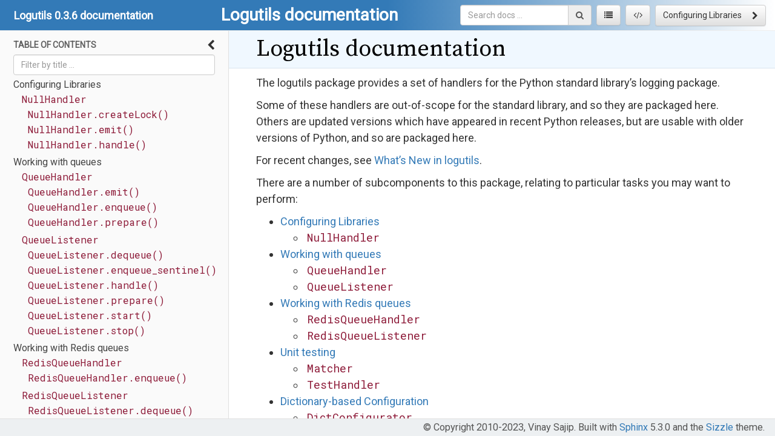

--- FILE ---
content_type: text/html
request_url: https://docs.red-dove.com/logutils/index.html
body_size: 8962
content:
<!DOCTYPE html>
<html lang="en-gb">
<head>
<meta charset="utf-8">
<meta name="viewport" content="width=device-width, initial-scale=1.0">


<title>Logutils documentation</title>

<link rel="stylesheet" href="https://cdnjs.cloudflare.com/ajax/libs/font-awesome/4.7.0/css/font-awesome.css" integrity="sha256-NuCn4IvuZXdBaFKJOAcsU2Q3ZpwbdFisd5dux4jkQ5w=" crossorigin="anonymous"/>
<link rel="stylesheet" href="https://cdn.jsdelivr.net/npm/bootstrap@3.4.1/dist/css/bootstrap.min.css" integrity="sha256-bZLfwXAP04zRMK2BjiO8iu9pf4FbLqX6zitd+tIvLhE=" crossorigin="anonymous">
<link rel="stylesheet" href="https://cdn.jsdelivr.net/npm/bootstrap@3.4.1/dist/css/bootstrap-theme.min.css" integrity="sha256-8uHMIn1ru0GS5KO+zf7Zccf8Uw12IA5DrdEcmMuWLFM=" crossorigin="anonymous">
<link rel="stylesheet" href="https://cdn.jsdelivr.net/npm/tooltipster@4.2.8/dist/css/tooltipster.bundle.min.css" integrity="sha256-Qc4lCfqZWYaHF5hgEOFrYzSIX9Rrxk0NPHRac+08QeQ=" crossorigin="anonymous">
<link rel="stylesheet" href="https://cdn.jsdelivr.net/npm/tooltipster@4.2.8/dist/css/plugins/tooltipster/sideTip/themes/tooltipster-sideTip-light.min.css" integrity="sha256-Wa1I4jhSXeWd3N6RhfPlkqr1WlT+zS3Vh2YGCg0129E=" crossorigin="anonymous">
<link href="https://fonts.googleapis.com/css?family=Open+Sans|Source+Code+Pro|Source+Sans+Pro|Source+Serif+Pro|Roboto|Roboto+Mono" rel="stylesheet">
<link href="https://fonts.red-dove.com/iosevka-ss09-regular/webfont.css" rel="stylesheet">

    <link rel="stylesheet" href="_static/pygments.css" type="text/css" />
    <link rel="stylesheet" href="_static/css/sizzle.css" type="text/css" />
<script src="https://cdnjs.cloudflare.com/ajax/libs/jquery/3.6.1/jquery.min.js" integrity="sha512-aVKKRRi/Q/YV+4mjoKBsE4x3H+BkegoM/em46NNlCqNTmUYADjBbeNefNxYV7giUp0VxICtqdrbqU7iVaeZNXA==" crossorigin="anonymous" referrerpolicy="no-referrer"></script>
<script src="https://cdn.jsdelivr.net/npm/bootstrap@3.4.1/dist/js/bootstrap.min.js" integrity="sha256-nuL8/2cJ5NDSSwnKD8VqreErSWHtnEP9E7AySL+1ev4=" crossorigin="anonymous" referrerpolicy="no-referrer"></script>
<script src="https://cdnjs.cloudflare.com/ajax/libs/underscore.js/1.13.6/underscore-min.js" integrity="sha512-2V49R8ndaagCOnwmj8QnbT1Gz/rie17UouD9Re5WxbzRVUGoftCu5IuqqtAM9+UC3fwfHCSJR1hkzNQh/2wdtg==" crossorigin="anonymous" referrerpolicy="no-referrer"></script>
<script src="https://cdn.jsdelivr.net/npm/tooltipster@4.2.8/dist/js/tooltipster.bundle.min.js" integrity="sha256-v8akIv8SCqn5f3mbVB7vEWprIizxPh6oV0yhao/dbB4=" crossorigin="anonymous" referrerpolicy="no-referrer"></script>
<script src="https://cdnjs.cloudflare.com/ajax/libs/clipboard.js/2.0.4/clipboard.min.js" integrity="sha256-FiZwavyI2V6+EXO1U+xzLG3IKldpiTFf3153ea9zikQ=" crossorigin="anonymous" referrerpolicy="no-referrer"></script>
    <script>
      var DOCUMENTATION_OPTIONS = {
        URL_ROOT:    '',
        VERSION:     '0.3.6',
        COLLAPSE_INDEX: false,
        FILE_SUFFIX: '.html',
        LINK_SUFFIX: '.html',
        HAS_SOURCE:  false,
        SOURCELINK_SUFFIX: '.txt'
      };
      $(document).data('sizzle', {on_load: []});
    </script>
    <script src="_static/_sphinx_javascript_frameworks_compat.js"></script>
    <script src="_static/doctools.js"></script>
    <script src="_static/sphinx_highlight.js"></script>
    <script src="app-data.js"></script>
<link rel="index" title="Index" href="genindex.html" />
<link rel="search" title="Search" href="search.html" />
<link rel="next" title="Configuring Libraries" href="libraries.html" />

</head>
<body class="full-height test">
<noscript>
  <div>
    <div id="noscript-message">JavaScript is not enabled. It is needed for this website to work.</div>
  </div>
</noscript>
<div id="whole-page" class="container-fluid content full-height">
  <div id="header-row" class="row">
    <div id="header-container" class="col-md-12">
      <div id="hdr-left">
        <i class="fa fa-bars menu-toggle"></i>
        
<span class="text-logo">Logutils 0.3.6 documentation</span>

      </div>
      <div id="hdr-centre" class="text-center stretch">
        <h3 title="Logutils documentation">Logutils documentation</h3>
        <h6>Logutils documentation</h6>
      </div>
      <div id="hdr-search">
        
<div class="input-group" title="Enter something to search for and then either press Enter or click the magnifying glass">
  <input type="text" class="form-control search-query" placeholder="Search docs ...">
  <div class="input-group-addon">
    <i class="fa fa-search"></i>
  </div>
</div>
      </div>

      <div id="hdr-index">
        <a href="genindex.html" class="btn btn-default" title="Go to the index"><i class="fa fa-list"></i></a>
      </div>

      <div id="hdr-source">
        <a href="_sources/index.rst.txt" class="btn btn-default" title="See the source for this page"><i class="fa fa-code"></i></a>
      </div>

      <div id="hdr-right">
        
  
  <div class="prev-next">
    
      <div class="pull-right">
        <a class="btn btn-default next" href="libraries.html" title="Next chapter (Configuring Libraries)"><span class="btn-text">Configuring Libraries</span>&nbsp;<i class="fa fa-chevron-right ml-1em" aria-hidden="true"></i></a>
      </div>
    </div>
  
      </div>
      <div id="alt-hdr-right">



        <a href="search.html"><i class="fa fa-search mr-8"></i></a>


        <a href="genindex.html"><i class="fa fa-list mr-8"></i></a>


        <a href="libraries.html"><i class="fa fa-chevron-right"></i></a>

      </div>
    </div>
  </div>

  <div id="content-row" class="row">
    <div id="page-content" class="col-md-12 flex-col">
      <div id="content-container">
        <div id="nav">
          
  <div class="navsidebar">
    <div id="sidebar-search">
      
<div class="input-group" title="Enter something to search for and then either press Enter or click the magnifying glass">
  <input type="text" class="form-control search-query" placeholder="Search docs ...">
  <div class="input-group-addon">
    <i class="fa fa-search"></i>
  </div>
</div>
    </div>
      <div class="sidebar-block">
        <div class="sidebar-tocheading">
          <div class="pull-left">
            <h2>Table Of Contents</h2>
          </div>
          <div class="pull-right" title="Hide this sidebar (hover at left edge to bring it back)"><i class="fa fa-chevron-left hidetoc"></i></div>
        </div>
        <div class="sidebar-toc">
      
          <div id="toc-filter" title="Type in here to show only matching topics">
            <input class="form-control" id="toc-filter-query" placeholder="Filter by title ...">
          </div>
      
        
  
    <ul>
<li class="toctree-l1"><a class="reference internal" href="libraries.html">Configuring Libraries</a><ul>
<li class="toctree-l2"><a class="reference internal" href="libraries.html#logutils.NullHandler"><code class="docutils literal notranslate"><span class="pre">NullHandler</span></code></a><ul>
<li class="toctree-l3"><a class="reference internal" href="libraries.html#logutils.NullHandler.createLock"><code class="docutils literal notranslate"><span class="pre">NullHandler.createLock()</span></code></a></li>
<li class="toctree-l3"><a class="reference internal" href="libraries.html#logutils.NullHandler.emit"><code class="docutils literal notranslate"><span class="pre">NullHandler.emit()</span></code></a></li>
<li class="toctree-l3"><a class="reference internal" href="libraries.html#logutils.NullHandler.handle"><code class="docutils literal notranslate"><span class="pre">NullHandler.handle()</span></code></a></li>
</ul>
</li>
</ul>
</li>
<li class="toctree-l1"><a class="reference internal" href="queue.html">Working with queues</a><ul>
<li class="toctree-l2"><a class="reference internal" href="queue.html#logutils.queue.QueueHandler"><code class="docutils literal notranslate"><span class="pre">QueueHandler</span></code></a><ul>
<li class="toctree-l3"><a class="reference internal" href="queue.html#logutils.queue.QueueHandler.emit"><code class="docutils literal notranslate"><span class="pre">QueueHandler.emit()</span></code></a></li>
<li class="toctree-l3"><a class="reference internal" href="queue.html#logutils.queue.QueueHandler.enqueue"><code class="docutils literal notranslate"><span class="pre">QueueHandler.enqueue()</span></code></a></li>
<li class="toctree-l3"><a class="reference internal" href="queue.html#logutils.queue.QueueHandler.prepare"><code class="docutils literal notranslate"><span class="pre">QueueHandler.prepare()</span></code></a></li>
</ul>
</li>
<li class="toctree-l2"><a class="reference internal" href="queue.html#logutils.queue.QueueListener"><code class="docutils literal notranslate"><span class="pre">QueueListener</span></code></a><ul>
<li class="toctree-l3"><a class="reference internal" href="queue.html#logutils.queue.QueueListener.dequeue"><code class="docutils literal notranslate"><span class="pre">QueueListener.dequeue()</span></code></a></li>
<li class="toctree-l3"><a class="reference internal" href="queue.html#logutils.queue.QueueListener.enqueue_sentinel"><code class="docutils literal notranslate"><span class="pre">QueueListener.enqueue_sentinel()</span></code></a></li>
<li class="toctree-l3"><a class="reference internal" href="queue.html#logutils.queue.QueueListener.handle"><code class="docutils literal notranslate"><span class="pre">QueueListener.handle()</span></code></a></li>
<li class="toctree-l3"><a class="reference internal" href="queue.html#logutils.queue.QueueListener.prepare"><code class="docutils literal notranslate"><span class="pre">QueueListener.prepare()</span></code></a></li>
<li class="toctree-l3"><a class="reference internal" href="queue.html#logutils.queue.QueueListener.start"><code class="docutils literal notranslate"><span class="pre">QueueListener.start()</span></code></a></li>
<li class="toctree-l3"><a class="reference internal" href="queue.html#logutils.queue.QueueListener.stop"><code class="docutils literal notranslate"><span class="pre">QueueListener.stop()</span></code></a></li>
</ul>
</li>
</ul>
</li>
<li class="toctree-l1"><a class="reference internal" href="redis.html">Working with Redis queues</a><ul>
<li class="toctree-l2"><a class="reference internal" href="redis.html#logutils.redis.RedisQueueHandler"><code class="docutils literal notranslate"><span class="pre">RedisQueueHandler</span></code></a><ul>
<li class="toctree-l3"><a class="reference internal" href="redis.html#logutils.redis.RedisQueueHandler.enqueue"><code class="docutils literal notranslate"><span class="pre">RedisQueueHandler.enqueue()</span></code></a></li>
</ul>
</li>
<li class="toctree-l2"><a class="reference internal" href="redis.html#logutils.redis.RedisQueueListener"><code class="docutils literal notranslate"><span class="pre">RedisQueueListener</span></code></a><ul>
<li class="toctree-l3"><a class="reference internal" href="redis.html#logutils.redis.RedisQueueListener.dequeue"><code class="docutils literal notranslate"><span class="pre">RedisQueueListener.dequeue()</span></code></a></li>
<li class="toctree-l3"><a class="reference internal" href="redis.html#logutils.redis.RedisQueueListener.enqueue_sentinel"><code class="docutils literal notranslate"><span class="pre">RedisQueueListener.enqueue_sentinel()</span></code></a></li>
</ul>
</li>
</ul>
</li>
<li class="toctree-l1"><a class="reference internal" href="testing.html">Unit testing</a><ul>
<li class="toctree-l2"><a class="reference internal" href="testing.html#logutils.testing.Matcher"><code class="docutils literal notranslate"><span class="pre">Matcher</span></code></a><ul>
<li class="toctree-l3"><a class="reference internal" href="testing.html#logutils.testing.Matcher.match_value"><code class="docutils literal notranslate"><span class="pre">Matcher.match_value()</span></code></a></li>
<li class="toctree-l3"><a class="reference internal" href="testing.html#logutils.testing.Matcher.matches"><code class="docutils literal notranslate"><span class="pre">Matcher.matches()</span></code></a></li>
</ul>
</li>
<li class="toctree-l2"><a class="reference internal" href="testing.html#logutils.testing.TestHandler"><code class="docutils literal notranslate"><span class="pre">TestHandler</span></code></a><ul>
<li class="toctree-l3"><a class="reference internal" href="testing.html#logutils.testing.TestHandler.count"><code class="docutils literal notranslate"><span class="pre">TestHandler.count</span></code></a></li>
<li class="toctree-l3"><a class="reference internal" href="testing.html#logutils.testing.TestHandler.emit"><code class="docutils literal notranslate"><span class="pre">TestHandler.emit()</span></code></a></li>
<li class="toctree-l3"><a class="reference internal" href="testing.html#logutils.testing.TestHandler.flush"><code class="docutils literal notranslate"><span class="pre">TestHandler.flush()</span></code></a></li>
<li class="toctree-l3"><a class="reference internal" href="testing.html#logutils.testing.TestHandler.matchall"><code class="docutils literal notranslate"><span class="pre">TestHandler.matchall()</span></code></a></li>
<li class="toctree-l3"><a class="reference internal" href="testing.html#logutils.testing.TestHandler.matches"><code class="docutils literal notranslate"><span class="pre">TestHandler.matches()</span></code></a></li>
<li class="toctree-l3"><a class="reference internal" href="testing.html#logutils.testing.TestHandler.shouldFlush"><code class="docutils literal notranslate"><span class="pre">TestHandler.shouldFlush()</span></code></a></li>
</ul>
</li>
</ul>
</li>
<li class="toctree-l1"><a class="reference internal" href="dictconfig.html#dictionary-based-configuration">Dictionary-based Configuration</a><ul>
<li class="toctree-l2"><a class="reference internal" href="dictconfig.html#logutils.dictconfig.DictConfigurator"><code class="docutils literal notranslate"><span class="pre">DictConfigurator</span></code></a><ul>
<li class="toctree-l3"><a class="reference internal" href="dictconfig.html#logutils.dictconfig.DictConfigurator.configure"><code class="docutils literal notranslate"><span class="pre">DictConfigurator.configure()</span></code></a></li>
</ul>
</li>
<li class="toctree-l2"><a class="reference internal" href="dictconfig.html#logutils.dictconfig.dictConfig"><code class="docutils literal notranslate"><span class="pre">dictConfig()</span></code></a></li>
</ul>
</li>
<li class="toctree-l1"><a class="reference internal" href="adapter.html#working-with-logger-adapters">Working with Logger adapters</a><ul>
<li class="toctree-l2"><a class="reference internal" href="adapter.html#logutils.adapter.LoggerAdapter"><code class="docutils literal notranslate"><span class="pre">LoggerAdapter</span></code></a><ul>
<li class="toctree-l3"><a class="reference internal" href="adapter.html#logutils.adapter.LoggerAdapter.critical"><code class="docutils literal notranslate"><span class="pre">LoggerAdapter.critical()</span></code></a></li>
<li class="toctree-l3"><a class="reference internal" href="adapter.html#logutils.adapter.LoggerAdapter.debug"><code class="docutils literal notranslate"><span class="pre">LoggerAdapter.debug()</span></code></a></li>
<li class="toctree-l3"><a class="reference internal" href="adapter.html#logutils.adapter.LoggerAdapter.error"><code class="docutils literal notranslate"><span class="pre">LoggerAdapter.error()</span></code></a></li>
<li class="toctree-l3"><a class="reference internal" href="adapter.html#logutils.adapter.LoggerAdapter.exception"><code class="docutils literal notranslate"><span class="pre">LoggerAdapter.exception()</span></code></a></li>
<li class="toctree-l3"><a class="reference internal" href="adapter.html#logutils.adapter.LoggerAdapter.getEffectiveLevel"><code class="docutils literal notranslate"><span class="pre">LoggerAdapter.getEffectiveLevel()</span></code></a></li>
<li class="toctree-l3"><a class="reference internal" href="adapter.html#logutils.adapter.LoggerAdapter.hasHandlers"><code class="docutils literal notranslate"><span class="pre">LoggerAdapter.hasHandlers()</span></code></a></li>
<li class="toctree-l3"><a class="reference internal" href="adapter.html#logutils.adapter.LoggerAdapter.info"><code class="docutils literal notranslate"><span class="pre">LoggerAdapter.info()</span></code></a></li>
<li class="toctree-l3"><a class="reference internal" href="adapter.html#logutils.adapter.LoggerAdapter.isEnabledFor"><code class="docutils literal notranslate"><span class="pre">LoggerAdapter.isEnabledFor()</span></code></a></li>
<li class="toctree-l3"><a class="reference internal" href="adapter.html#logutils.adapter.LoggerAdapter.log"><code class="docutils literal notranslate"><span class="pre">LoggerAdapter.log()</span></code></a></li>
<li class="toctree-l3"><a class="reference internal" href="adapter.html#logutils.adapter.LoggerAdapter.process"><code class="docutils literal notranslate"><span class="pre">LoggerAdapter.process()</span></code></a></li>
<li class="toctree-l3"><a class="reference internal" href="adapter.html#logutils.adapter.LoggerAdapter.setLevel"><code class="docutils literal notranslate"><span class="pre">LoggerAdapter.setLevel()</span></code></a></li>
<li class="toctree-l3"><a class="reference internal" href="adapter.html#logutils.adapter.LoggerAdapter.warn"><code class="docutils literal notranslate"><span class="pre">LoggerAdapter.warn()</span></code></a></li>
<li class="toctree-l3"><a class="reference internal" href="adapter.html#logutils.adapter.LoggerAdapter.warning"><code class="docutils literal notranslate"><span class="pre">LoggerAdapter.warning()</span></code></a></li>
</ul>
</li>
</ul>
</li>
<li class="toctree-l1"><a class="reference internal" href="http.html#working-with-web-sites">Working with web sites</a><ul>
<li class="toctree-l2"><a class="reference internal" href="http.html#logutils.http.HTTPHandler"><code class="docutils literal notranslate"><span class="pre">HTTPHandler</span></code></a><ul>
<li class="toctree-l3"><a class="reference internal" href="http.html#logutils.http.HTTPHandler.emit"><code class="docutils literal notranslate"><span class="pre">HTTPHandler.emit()</span></code></a></li>
<li class="toctree-l3"><a class="reference internal" href="http.html#logutils.http.HTTPHandler.mapLogRecord"><code class="docutils literal notranslate"><span class="pre">HTTPHandler.mapLogRecord()</span></code></a></li>
</ul>
</li>
</ul>
</li>
<li class="toctree-l1"><a class="reference internal" href="colorize.html#colorizing-console-streams">Colorizing Console Streams</a><ul>
<li class="toctree-l2"><a class="reference internal" href="colorize.html#logutils.colorize.ColorizingStreamHandler"><code class="docutils literal notranslate"><span class="pre">ColorizingStreamHandler</span></code></a><ul>
<li class="toctree-l3"><a class="reference internal" href="colorize.html#logutils.colorize.ColorizingStreamHandler.colorize"><code class="docutils literal notranslate"><span class="pre">ColorizingStreamHandler.colorize()</span></code></a></li>
<li class="toctree-l3"><a class="reference internal" href="colorize.html#logutils.colorize.ColorizingStreamHandler.emit"><code class="docutils literal notranslate"><span class="pre">ColorizingStreamHandler.emit()</span></code></a></li>
<li class="toctree-l3"><a class="reference internal" href="colorize.html#logutils.colorize.ColorizingStreamHandler.format"><code class="docutils literal notranslate"><span class="pre">ColorizingStreamHandler.format()</span></code></a></li>
<li class="toctree-l3"><a class="reference internal" href="colorize.html#logutils.colorize.ColorizingStreamHandler.is_tty"><code class="docutils literal notranslate"><span class="pre">ColorizingStreamHandler.is_tty</span></code></a></li>
<li class="toctree-l3"><a class="reference internal" href="colorize.html#logutils.colorize.ColorizingStreamHandler.level_map"><code class="docutils literal notranslate"><span class="pre">ColorizingStreamHandler.level_map</span></code></a></li>
<li class="toctree-l3"><a class="reference internal" href="colorize.html#logutils.colorize.ColorizingStreamHandler.output_colorized"><code class="docutils literal notranslate"><span class="pre">ColorizingStreamHandler.output_colorized()</span></code></a></li>
</ul>
</li>
</ul>
</li>
</ul>

  
        </div>
      </div>
  </div>
        </div>
        <div id="content" tabindex="0" class="stretch">
          <div id="mnav">
            
  
    <ul>
<li class="toctree-l1"><a class="reference internal" href="libraries.html">Configuring Libraries</a><ul>
<li class="toctree-l2"><a class="reference internal" href="libraries.html#logutils.NullHandler"><code class="docutils literal notranslate"><span class="pre">NullHandler</span></code></a><ul>
<li class="toctree-l3"><a class="reference internal" href="libraries.html#logutils.NullHandler.createLock"><code class="docutils literal notranslate"><span class="pre">NullHandler.createLock()</span></code></a></li>
<li class="toctree-l3"><a class="reference internal" href="libraries.html#logutils.NullHandler.emit"><code class="docutils literal notranslate"><span class="pre">NullHandler.emit()</span></code></a></li>
<li class="toctree-l3"><a class="reference internal" href="libraries.html#logutils.NullHandler.handle"><code class="docutils literal notranslate"><span class="pre">NullHandler.handle()</span></code></a></li>
</ul>
</li>
</ul>
</li>
<li class="toctree-l1"><a class="reference internal" href="queue.html">Working with queues</a><ul>
<li class="toctree-l2"><a class="reference internal" href="queue.html#logutils.queue.QueueHandler"><code class="docutils literal notranslate"><span class="pre">QueueHandler</span></code></a><ul>
<li class="toctree-l3"><a class="reference internal" href="queue.html#logutils.queue.QueueHandler.emit"><code class="docutils literal notranslate"><span class="pre">QueueHandler.emit()</span></code></a></li>
<li class="toctree-l3"><a class="reference internal" href="queue.html#logutils.queue.QueueHandler.enqueue"><code class="docutils literal notranslate"><span class="pre">QueueHandler.enqueue()</span></code></a></li>
<li class="toctree-l3"><a class="reference internal" href="queue.html#logutils.queue.QueueHandler.prepare"><code class="docutils literal notranslate"><span class="pre">QueueHandler.prepare()</span></code></a></li>
</ul>
</li>
<li class="toctree-l2"><a class="reference internal" href="queue.html#logutils.queue.QueueListener"><code class="docutils literal notranslate"><span class="pre">QueueListener</span></code></a><ul>
<li class="toctree-l3"><a class="reference internal" href="queue.html#logutils.queue.QueueListener.dequeue"><code class="docutils literal notranslate"><span class="pre">QueueListener.dequeue()</span></code></a></li>
<li class="toctree-l3"><a class="reference internal" href="queue.html#logutils.queue.QueueListener.enqueue_sentinel"><code class="docutils literal notranslate"><span class="pre">QueueListener.enqueue_sentinel()</span></code></a></li>
<li class="toctree-l3"><a class="reference internal" href="queue.html#logutils.queue.QueueListener.handle"><code class="docutils literal notranslate"><span class="pre">QueueListener.handle()</span></code></a></li>
<li class="toctree-l3"><a class="reference internal" href="queue.html#logutils.queue.QueueListener.prepare"><code class="docutils literal notranslate"><span class="pre">QueueListener.prepare()</span></code></a></li>
<li class="toctree-l3"><a class="reference internal" href="queue.html#logutils.queue.QueueListener.start"><code class="docutils literal notranslate"><span class="pre">QueueListener.start()</span></code></a></li>
<li class="toctree-l3"><a class="reference internal" href="queue.html#logutils.queue.QueueListener.stop"><code class="docutils literal notranslate"><span class="pre">QueueListener.stop()</span></code></a></li>
</ul>
</li>
</ul>
</li>
<li class="toctree-l1"><a class="reference internal" href="redis.html">Working with Redis queues</a><ul>
<li class="toctree-l2"><a class="reference internal" href="redis.html#logutils.redis.RedisQueueHandler"><code class="docutils literal notranslate"><span class="pre">RedisQueueHandler</span></code></a><ul>
<li class="toctree-l3"><a class="reference internal" href="redis.html#logutils.redis.RedisQueueHandler.enqueue"><code class="docutils literal notranslate"><span class="pre">RedisQueueHandler.enqueue()</span></code></a></li>
</ul>
</li>
<li class="toctree-l2"><a class="reference internal" href="redis.html#logutils.redis.RedisQueueListener"><code class="docutils literal notranslate"><span class="pre">RedisQueueListener</span></code></a><ul>
<li class="toctree-l3"><a class="reference internal" href="redis.html#logutils.redis.RedisQueueListener.dequeue"><code class="docutils literal notranslate"><span class="pre">RedisQueueListener.dequeue()</span></code></a></li>
<li class="toctree-l3"><a class="reference internal" href="redis.html#logutils.redis.RedisQueueListener.enqueue_sentinel"><code class="docutils literal notranslate"><span class="pre">RedisQueueListener.enqueue_sentinel()</span></code></a></li>
</ul>
</li>
</ul>
</li>
<li class="toctree-l1"><a class="reference internal" href="testing.html">Unit testing</a><ul>
<li class="toctree-l2"><a class="reference internal" href="testing.html#logutils.testing.Matcher"><code class="docutils literal notranslate"><span class="pre">Matcher</span></code></a><ul>
<li class="toctree-l3"><a class="reference internal" href="testing.html#logutils.testing.Matcher.match_value"><code class="docutils literal notranslate"><span class="pre">Matcher.match_value()</span></code></a></li>
<li class="toctree-l3"><a class="reference internal" href="testing.html#logutils.testing.Matcher.matches"><code class="docutils literal notranslate"><span class="pre">Matcher.matches()</span></code></a></li>
</ul>
</li>
<li class="toctree-l2"><a class="reference internal" href="testing.html#logutils.testing.TestHandler"><code class="docutils literal notranslate"><span class="pre">TestHandler</span></code></a><ul>
<li class="toctree-l3"><a class="reference internal" href="testing.html#logutils.testing.TestHandler.count"><code class="docutils literal notranslate"><span class="pre">TestHandler.count</span></code></a></li>
<li class="toctree-l3"><a class="reference internal" href="testing.html#logutils.testing.TestHandler.emit"><code class="docutils literal notranslate"><span class="pre">TestHandler.emit()</span></code></a></li>
<li class="toctree-l3"><a class="reference internal" href="testing.html#logutils.testing.TestHandler.flush"><code class="docutils literal notranslate"><span class="pre">TestHandler.flush()</span></code></a></li>
<li class="toctree-l3"><a class="reference internal" href="testing.html#logutils.testing.TestHandler.matchall"><code class="docutils literal notranslate"><span class="pre">TestHandler.matchall()</span></code></a></li>
<li class="toctree-l3"><a class="reference internal" href="testing.html#logutils.testing.TestHandler.matches"><code class="docutils literal notranslate"><span class="pre">TestHandler.matches()</span></code></a></li>
<li class="toctree-l3"><a class="reference internal" href="testing.html#logutils.testing.TestHandler.shouldFlush"><code class="docutils literal notranslate"><span class="pre">TestHandler.shouldFlush()</span></code></a></li>
</ul>
</li>
</ul>
</li>
<li class="toctree-l1"><a class="reference internal" href="dictconfig.html#dictionary-based-configuration">Dictionary-based Configuration</a><ul>
<li class="toctree-l2"><a class="reference internal" href="dictconfig.html#logutils.dictconfig.DictConfigurator"><code class="docutils literal notranslate"><span class="pre">DictConfigurator</span></code></a><ul>
<li class="toctree-l3"><a class="reference internal" href="dictconfig.html#logutils.dictconfig.DictConfigurator.configure"><code class="docutils literal notranslate"><span class="pre">DictConfigurator.configure()</span></code></a></li>
</ul>
</li>
<li class="toctree-l2"><a class="reference internal" href="dictconfig.html#logutils.dictconfig.dictConfig"><code class="docutils literal notranslate"><span class="pre">dictConfig()</span></code></a></li>
</ul>
</li>
<li class="toctree-l1"><a class="reference internal" href="adapter.html#working-with-logger-adapters">Working with Logger adapters</a><ul>
<li class="toctree-l2"><a class="reference internal" href="adapter.html#logutils.adapter.LoggerAdapter"><code class="docutils literal notranslate"><span class="pre">LoggerAdapter</span></code></a><ul>
<li class="toctree-l3"><a class="reference internal" href="adapter.html#logutils.adapter.LoggerAdapter.critical"><code class="docutils literal notranslate"><span class="pre">LoggerAdapter.critical()</span></code></a></li>
<li class="toctree-l3"><a class="reference internal" href="adapter.html#logutils.adapter.LoggerAdapter.debug"><code class="docutils literal notranslate"><span class="pre">LoggerAdapter.debug()</span></code></a></li>
<li class="toctree-l3"><a class="reference internal" href="adapter.html#logutils.adapter.LoggerAdapter.error"><code class="docutils literal notranslate"><span class="pre">LoggerAdapter.error()</span></code></a></li>
<li class="toctree-l3"><a class="reference internal" href="adapter.html#logutils.adapter.LoggerAdapter.exception"><code class="docutils literal notranslate"><span class="pre">LoggerAdapter.exception()</span></code></a></li>
<li class="toctree-l3"><a class="reference internal" href="adapter.html#logutils.adapter.LoggerAdapter.getEffectiveLevel"><code class="docutils literal notranslate"><span class="pre">LoggerAdapter.getEffectiveLevel()</span></code></a></li>
<li class="toctree-l3"><a class="reference internal" href="adapter.html#logutils.adapter.LoggerAdapter.hasHandlers"><code class="docutils literal notranslate"><span class="pre">LoggerAdapter.hasHandlers()</span></code></a></li>
<li class="toctree-l3"><a class="reference internal" href="adapter.html#logutils.adapter.LoggerAdapter.info"><code class="docutils literal notranslate"><span class="pre">LoggerAdapter.info()</span></code></a></li>
<li class="toctree-l3"><a class="reference internal" href="adapter.html#logutils.adapter.LoggerAdapter.isEnabledFor"><code class="docutils literal notranslate"><span class="pre">LoggerAdapter.isEnabledFor()</span></code></a></li>
<li class="toctree-l3"><a class="reference internal" href="adapter.html#logutils.adapter.LoggerAdapter.log"><code class="docutils literal notranslate"><span class="pre">LoggerAdapter.log()</span></code></a></li>
<li class="toctree-l3"><a class="reference internal" href="adapter.html#logutils.adapter.LoggerAdapter.process"><code class="docutils literal notranslate"><span class="pre">LoggerAdapter.process()</span></code></a></li>
<li class="toctree-l3"><a class="reference internal" href="adapter.html#logutils.adapter.LoggerAdapter.setLevel"><code class="docutils literal notranslate"><span class="pre">LoggerAdapter.setLevel()</span></code></a></li>
<li class="toctree-l3"><a class="reference internal" href="adapter.html#logutils.adapter.LoggerAdapter.warn"><code class="docutils literal notranslate"><span class="pre">LoggerAdapter.warn()</span></code></a></li>
<li class="toctree-l3"><a class="reference internal" href="adapter.html#logutils.adapter.LoggerAdapter.warning"><code class="docutils literal notranslate"><span class="pre">LoggerAdapter.warning()</span></code></a></li>
</ul>
</li>
</ul>
</li>
<li class="toctree-l1"><a class="reference internal" href="http.html#working-with-web-sites">Working with web sites</a><ul>
<li class="toctree-l2"><a class="reference internal" href="http.html#logutils.http.HTTPHandler"><code class="docutils literal notranslate"><span class="pre">HTTPHandler</span></code></a><ul>
<li class="toctree-l3"><a class="reference internal" href="http.html#logutils.http.HTTPHandler.emit"><code class="docutils literal notranslate"><span class="pre">HTTPHandler.emit()</span></code></a></li>
<li class="toctree-l3"><a class="reference internal" href="http.html#logutils.http.HTTPHandler.mapLogRecord"><code class="docutils literal notranslate"><span class="pre">HTTPHandler.mapLogRecord()</span></code></a></li>
</ul>
</li>
</ul>
</li>
<li class="toctree-l1"><a class="reference internal" href="colorize.html#colorizing-console-streams">Colorizing Console Streams</a><ul>
<li class="toctree-l2"><a class="reference internal" href="colorize.html#logutils.colorize.ColorizingStreamHandler"><code class="docutils literal notranslate"><span class="pre">ColorizingStreamHandler</span></code></a><ul>
<li class="toctree-l3"><a class="reference internal" href="colorize.html#logutils.colorize.ColorizingStreamHandler.colorize"><code class="docutils literal notranslate"><span class="pre">ColorizingStreamHandler.colorize()</span></code></a></li>
<li class="toctree-l3"><a class="reference internal" href="colorize.html#logutils.colorize.ColorizingStreamHandler.emit"><code class="docutils literal notranslate"><span class="pre">ColorizingStreamHandler.emit()</span></code></a></li>
<li class="toctree-l3"><a class="reference internal" href="colorize.html#logutils.colorize.ColorizingStreamHandler.format"><code class="docutils literal notranslate"><span class="pre">ColorizingStreamHandler.format()</span></code></a></li>
<li class="toctree-l3"><a class="reference internal" href="colorize.html#logutils.colorize.ColorizingStreamHandler.is_tty"><code class="docutils literal notranslate"><span class="pre">ColorizingStreamHandler.is_tty</span></code></a></li>
<li class="toctree-l3"><a class="reference internal" href="colorize.html#logutils.colorize.ColorizingStreamHandler.level_map"><code class="docutils literal notranslate"><span class="pre">ColorizingStreamHandler.level_map</span></code></a></li>
<li class="toctree-l3"><a class="reference internal" href="colorize.html#logutils.colorize.ColorizingStreamHandler.output_colorized"><code class="docutils literal notranslate"><span class="pre">ColorizingStreamHandler.output_colorized()</span></code></a></li>
</ul>
</li>
</ul>
</li>
</ul>

  
          </div>
          <div class="body">
            
  <div class="section" id="module-logutils">
<span id="logutils-documentation"></span><h1>Logutils documentation<a class="headerlink" href="#module-logutils" title="Permalink to this heading">¶</a></h1>
<p>The logutils package provides a set of handlers for the Python standard
library’s logging package.</p>
<p>Some of these handlers are out-of-scope for the standard library, and
so they are packaged here. Others are updated versions which have
appeared in recent Python releases, but are usable with older versions
of Python, and so are packaged here.</p>
<p>For recent changes, see <a class="reference internal" href="whatsnew.html#whats-new"><span class="std std-ref">What’s New in logutils</span></a>.</p>
<p>There are a number of subcomponents to this package, relating to particular
tasks you may want to perform:</p>
<div class="toctree-wrapper compound">
<ul>
<li class="toctree-l1"><a class="reference internal" href="libraries.html">Configuring Libraries</a><ul>
<li class="toctree-l2"><a class="reference internal" href="libraries.html#logutils.NullHandler"><code class="docutils literal notranslate"><span class="pre">NullHandler</span></code></a></li>
</ul>
</li>
<li class="toctree-l1"><a class="reference internal" href="queue.html">Working with queues</a><ul>
<li class="toctree-l2"><a class="reference internal" href="queue.html#logutils.queue.QueueHandler"><code class="docutils literal notranslate"><span class="pre">QueueHandler</span></code></a></li>
<li class="toctree-l2"><a class="reference internal" href="queue.html#logutils.queue.QueueListener"><code class="docutils literal notranslate"><span class="pre">QueueListener</span></code></a></li>
</ul>
</li>
<li class="toctree-l1"><a class="reference internal" href="redis.html">Working with Redis queues</a><ul>
<li class="toctree-l2"><a class="reference internal" href="redis.html#logutils.redis.RedisQueueHandler"><code class="docutils literal notranslate"><span class="pre">RedisQueueHandler</span></code></a></li>
<li class="toctree-l2"><a class="reference internal" href="redis.html#logutils.redis.RedisQueueListener"><code class="docutils literal notranslate"><span class="pre">RedisQueueListener</span></code></a></li>
</ul>
</li>
<li class="toctree-l1"><a class="reference internal" href="testing.html">Unit testing</a><ul>
<li class="toctree-l2"><a class="reference internal" href="testing.html#logutils.testing.Matcher"><code class="docutils literal notranslate"><span class="pre">Matcher</span></code></a></li>
<li class="toctree-l2"><a class="reference internal" href="testing.html#logutils.testing.TestHandler"><code class="docutils literal notranslate"><span class="pre">TestHandler</span></code></a></li>
</ul>
</li>
<li class="toctree-l1"><a class="reference internal" href="dictconfig.html">Dictionary-based Configuration</a><ul>
<li class="toctree-l2"><a class="reference internal" href="dictconfig.html#logutils.dictconfig.DictConfigurator"><code class="docutils literal notranslate"><span class="pre">DictConfigurator</span></code></a></li>
<li class="toctree-l2"><a class="reference internal" href="dictconfig.html#logutils.dictconfig.dictConfig"><code class="docutils literal notranslate"><span class="pre">dictConfig()</span></code></a></li>
</ul>
</li>
<li class="toctree-l1"><a class="reference internal" href="adapter.html">Working with Logger adapters</a><ul>
<li class="toctree-l2"><a class="reference internal" href="adapter.html#logutils.adapter.LoggerAdapter"><code class="docutils literal notranslate"><span class="pre">LoggerAdapter</span></code></a></li>
</ul>
</li>
<li class="toctree-l1"><a class="reference internal" href="http.html">Working with web sites</a><ul>
<li class="toctree-l2"><a class="reference internal" href="http.html#logutils.http.HTTPHandler"><code class="docutils literal notranslate"><span class="pre">HTTPHandler</span></code></a></li>
</ul>
</li>
<li class="toctree-l1"><a class="reference internal" href="colorize.html">Colorizing Console Streams</a><ul>
<li class="toctree-l2"><a class="reference internal" href="colorize.html#logutils.colorize.ColorizingStreamHandler"><code class="docutils literal notranslate"><span class="pre">ColorizingStreamHandler</span></code></a></li>
</ul>
</li>
</ul>
</div>
</div>
<div class="section" id="indices-and-tables">
<h1>Indices and tables<a class="headerlink" href="#indices-and-tables" title="Permalink to this heading">¶</a></h1>
<ul class="simple">
<li><a class="reference internal" href="genindex.html"><span class="std std-ref">Index</span></a></li>
<li><a class="reference internal" href="py-modindex.html"><span class="std std-ref">Module Index</span></a></li>
<li><a class="reference internal" href="search.html"><span class="std std-ref">Search Page</span></a></li>
</ul>
</div>


          </div>
        </div>
      </div>
    </div>
  </div>
  <div id="footer-row" class="row">

    <div class="col-md-12">
        <span title="Built on 2023-12-13" class="pull-right">&copy; Copyright 2010-2023, Vinay Sajip.
        Built with <a href="https://www.sphinx-doc.org/">Sphinx</a> 5.3.0 and the
        <a href="https://pypi.org/project/sphinx-sizzle-theme/"

           title="0.1.4.dev0/174f6008 [2023-09-02T17:58:09]"

        >Sizzle</a> theme.</span>
    </div>

  </div>
</div>

<div id="tooltips" class="hidden">
</div>

<script>
$(document).ready(function() {
  'use strict';
  var $search = $('.search-query');

  var $filter = $('#toc-filter-query');
  var $toclist = $('.sidebar-toc > ul').find('li');

  if ($toclist.length === 0) {
    $toclist = $('.localtoc > ul').find('li');
  }


  var $nav = $('#nav');

  //$('#whole-page').removeClass('hidden');
  var nav_width = $nav.width();


  var search_url = 'search.html';

  function perform_search(e) {
    var $elem;

    if (e.type === 'keypress') {
      $elem = $(e.target);
    }
    else if (e.type === 'click') {
      $elem = $(e.target).parents('.input-group').find('input');
    }
    var q = $elem.val().trim();

    if (q) {
      var url = search_url + '?q=' + q + '&check_keywords=yes&area=default';

      location.href = url;
    }
  }


  function apply_filter() {
    var s = $filter.val().trim().toLowerCase();

    $toclist.find('a').removeClass('hidden');
    $toclist.each(function() {
      var $this = $(this);
      var $link = $this.find('> a');
      var t = $link.text().toLowerCase();
      var show = t.indexOf(s) >= 0;

      if (!show) {
        $link.addClass('hidden');
      }
    });
  }

  $filter.on('keyup', function(e) {
    apply_filter();
  });



  $search.on('keypress', function(e) {
    if (e.which == 13) {
      perform_search(e);
    }
  });
  $search.parents('.input-group').find('.input-group-addon').on('click', perform_search);
  $(document).on('click', '.summary .fa-caret-right', function(e) {
    var $elem = $(e.target).parents('li');
    var $next = $elem.next();
    $elem.addClass('hidden');
    $next.removeClass('hidden');
  });
  $(document).on('click', '.detail .fa-caret-down', function(e) {
    var $elem = $(e.target).parents('li');
    var $prev = $elem.prev();
    $elem.addClass('hidden');
    $prev.removeClass('hidden');
  });

  $('#content').on('click', function() {
    $('#mnav').hide();
  });

  var counter = 0;
  var timer = null;

  function show_nav() {
    $('#content').off('mousemove', track_mouse);
    if (timer !== null) {
      clearTimeout(timer);
      timer = null;
    }
    $nav.show();
  }

  function track_mouse(e) {
    var x = e.clientX;

    if (x < 15) {
      ++counter;
      if (timer === null) {
        timer = setTimeout(show_nav, 2000);
      }
    }
    else {
      counter = 0;
    }
    if (counter >= 20) {
      show_nav();
    }
  };

  function hide_nav() {
    $nav.hide();
    counter = 0;
    $('#content').on('mousemove', track_mouse);
  }

  $('.hidetoc').on('click', hide_nav);

  $(document).on('keyup', function(e) {
    if (e.ctrlKey) {
      if (e.which == 37) {      // Ctrl+left arrow
        hide_nav();
      }
      else if (e.which == 39) { // Ctrl+right arrow
        show_nav();
      }
    }
  });

  $('.menu-toggle').on('click', function(e) {
    $('#mnav').toggle();
  });

  function scroll_nav(frag) {
    var sel = '#nav ' + (frag ? 'a[href="' + frag + '"]' : '.toctree-l1 a.current');

    var $link = $(sel);

    if ($link.length > 0) {
      $link[0].scrollIntoView({block: 'center'});
    }
  }

  // If the navigator is long, then the item we clicked on to get here might
  // not be in view. Try to scroll it into the view - a slight delay is needed
  // to get it to sync properly with other stuff going on (as the page has just
  // loaded). Hence the setTimeout with a timeout of 0.

  function do_scroll() {
    scroll_nav(window.location.hash);
  }

  setTimeout(do_scroll, 0);

  function adjust_size() {
    // we need to set the height explicitly so that scrolling regions in the
    // content area work properly.
    var h = $('#page-content').height();

    $('#nav, #content').height(h);
    if ($('#nav').is(':visible')) {
      $('#mnav').hide();
    }
  }

  adjust_size();

  $(window).on('resize', adjust_size);

  function focus_content() {
    $('#content').focus();  // so that keyboard can be used to scroll, etc.
  }

  setTimeout(focus_content, 150);

  var sizzle = $(document).data('sizzle');

  function make_tooltip(id, h, b) {
    var $e = $('<div>').attr('id', id);
    var $b = $('<div>').addClass('tc-body').html(b);

    if (h) {
      var $h = $('<div>').addClass('tc-heading').html(h);
      $e.append($h);
    }
    $e.append($b);
    return $e;
  }

  var default_tt_options = {
    theme: ['tooltipster-light', 'tooltipster-light-customized'],
    interactive: true,
    maxWidth: 600,
    contentCloning: true
  };

  function activate_tooltips() {
    var $tt = $('.tt');

    //console.log('tt links:', $tt.length);
    $tt.tooltipster(default_tt_options);
  }



  function add_glossary_tooltips() {
    var links = $('a');  // can qualify with .reference.internal
    var glinks = {};
    var pat = /(.*)\.html#(term-.*)$/;
    var found = false;  // links in this document

    $.each(links, function(i, link) {
        var $link = $(link);
        var href = $link.attr('href');
        var m = href.match(pat);

        if (m) {
          var s = m[1].replace(/^(\.\.\/)+/, '');

          if (s === sizzle.app_data.glossary.document) {
            var k = m[2];

            if (k in glinks) {
              glinks[k].push($link);
            }
            else {
              glinks[k] = [$link];
            }
            found = true;
          }
        }
    });
    if (found) {
      var $t = $('#tooltips');
      var data = sizzle.app_data.glossary.terms;

      $.each(glinks, function(k, v) {
        var d = data[k];

        if (d) {  // as a sanity check
          var s = 'tc-'+ k;
          var $e = make_tooltip(s, d.term, d.defn);
          $t.append($e);

          $.each(v, function(i, link) {
            link.addClass('tt').attr('data-tooltip-content', '#' + s);
          });
        }
      });
    }
  }

  if (sizzle.app_data && sizzle.app_data.glossary &&
      sizzle.app_data.glossary.document) {
    add_glossary_tooltips();
  }




  function add_custom_tooltips() {
    if (!sizzle.app_data) {
      return;
    }

    var info_tips = sizzle.app_data.custom_data['info-tips'] || {};
    var hover_tips = sizzle.app_data.custom_data['hovers'] || {};

    if ($.isEmptyObject(info_tips) && $.isEmptyObject(hover_tips)) {
      return;
    }

    var tt_options = $.extend({contentAsHTML: true}, default_tt_options);

    if (!$.isEmptyObject(info_tips)) {
      $('.tc-info').each(function() {
        var $elem = $(this).prev();
        var classes = $elem.attr('class');
        var m = /\btci-([\S]+)/.exec(classes);

        if (m !== null) {
          var key = m[1];

          if (key in info_tips) {
            var v = info_tips[key];
            var tt = $elem.tooltipster(tt_options).tooltipster('content', v);
          }
        }
      });
    }
    if (!$.isEmptyObject(hover_tips)) {
      var current_origin, current_instance;

      var h_options = {
        functionBefore: function(instance, helper) {
          current_instance = instance;
          current_origin = helper.origin;
          //console.log('before', current_instance, current_origin);
        },
        functionAfter: function(instance, helper) {
          current_instance = null;
          current_origin = null;
          //console.log('after', current_instance, current_origin);
        }
      };

      var ht_options = $.extend(h_options, tt_options);
      $('.hover').each(function() {
        var $e = $(this);
        var ref = $e.data('hoverref');

        if (ref) {
          var tip = hover_tips[ref];

          if (tip) {
            $e.tooltipster(ht_options).tooltipster('content', tip);
            //if (/encrypt_and_sign/.test(ref)) { console.log(tip); }
          }
        }
      });
/*
      $(document).on('click', '.hovertip a.hoverlink', function(e) {
        if (!sizzle.app_data) {
          return;
        }
        var $this = $(this);
        var $content = $this.parent('.tooltipster-content');
        var ref = $this.data('href');
        var hover_tips = sizzle.app_data.custom_data['hovers'] || {};
        var tip = hover_tips[ref];

        if (tip && current_instance) {
          current_instance.content(tip);
        }

      });
 */
    }
  }

  add_custom_tooltips();

  setTimeout(activate_tooltips, 1000);


  // Clipboard copy for code blocks with captions

  $('.code-block-caption').each(function() {
    var $cap = $(this);
    var $btn = $('<span class="clip-copy"><span class="copied hidden">Copied!</span><i class="fa fa-clipboard" title="Copy contents"></i></span>');
    var $code = $cap.parent().find('.highlight');

    $cap.append($btn);
    $btn.find('.fa-clipboard').data('clip-text', $code.text());
  });

  var clipboard = new ClipboardJS('.code-block-caption .fa-clipboard', {
    'text': function(trigger) {
      return $(trigger).data('clip-text');
    }
  });

  clipboard.on('success', function(e) {
    var $copied = $(e.trigger).prev();

    $copied.removeClass('hidden');

    setTimeout(function() {$copied.addClass('hidden'); }, 1000);
  });

  if (sizzle.on_load) {
    sizzle.on_load.forEach(function(f) {
      f();
    });
  }
});
</script>
</body>
</html>

--- FILE ---
content_type: text/css
request_url: https://fonts.red-dove.com/iosevka-ss09-regular/webfont.css
body_size: 347
content:

@font-face {
	font-family: 'Iosevka SS09 Web';
	font-weight: 100;
	font-style: normal;
	src: url('woff2/iosevka-ss09-thin.woff2') format('woff2'), url('woff/iosevka-ss09-thin.woff') format('woff'), url('ttf/iosevka-ss09-thin.ttf') format('truetype');
}

@font-face {
	font-family: 'Iosevka SS09 Web';
	font-weight: 100;
	font-style: italic;
	src: url('woff2/iosevka-ss09-thinitalic.woff2') format('woff2'), url('woff/iosevka-ss09-thinitalic.woff') format('woff'), url('ttf/iosevka-ss09-thinitalic.ttf') format('truetype');
}

@font-face {
	font-family: 'Iosevka SS09 Web';
	font-weight: 100;
	font-style: oblique;
	src: url('woff2/iosevka-ss09-thinoblique.woff2') format('woff2'), url('woff/iosevka-ss09-thinoblique.woff') format('woff'), url('ttf/iosevka-ss09-thinoblique.ttf') format('truetype');
}

@font-face {
	font-family: 'Iosevka SS09 Web';
	font-weight: 200;
	font-style: normal;
	src: url('woff2/iosevka-ss09-extralight.woff2') format('woff2'), url('woff/iosevka-ss09-extralight.woff') format('woff'), url('ttf/iosevka-ss09-extralight.ttf') format('truetype');
}

@font-face {
	font-family: 'Iosevka SS09 Web';
	font-weight: 200;
	font-style: italic;
	src: url('woff2/iosevka-ss09-extralightitalic.woff2') format('woff2'), url('woff/iosevka-ss09-extralightitalic.woff') format('woff'), url('ttf/iosevka-ss09-extralightitalic.ttf') format('truetype');
}

@font-face {
	font-family: 'Iosevka SS09 Web';
	font-weight: 200;
	font-style: oblique;
	src: url('woff2/iosevka-ss09-extralightoblique.woff2') format('woff2'), url('woff/iosevka-ss09-extralightoblique.woff') format('woff'), url('ttf/iosevka-ss09-extralightoblique.ttf') format('truetype');
}

@font-face {
	font-family: 'Iosevka SS09 Web';
	font-weight: 300;
	font-style: normal;
	src: url('woff2/iosevka-ss09-light.woff2') format('woff2'), url('woff/iosevka-ss09-light.woff') format('woff'), url('ttf/iosevka-ss09-light.ttf') format('truetype');
}

@font-face {
	font-family: 'Iosevka SS09 Web';
	font-weight: 300;
	font-style: italic;
	src: url('woff2/iosevka-ss09-lightitalic.woff2') format('woff2'), url('woff/iosevka-ss09-lightitalic.woff') format('woff'), url('ttf/iosevka-ss09-lightitalic.ttf') format('truetype');
}

@font-face {
	font-family: 'Iosevka SS09 Web';
	font-weight: 300;
	font-style: oblique;
	src: url('woff2/iosevka-ss09-lightoblique.woff2') format('woff2'), url('woff/iosevka-ss09-lightoblique.woff') format('woff'), url('ttf/iosevka-ss09-lightoblique.ttf') format('truetype');
}

@font-face {
	font-family: 'Iosevka SS09 Web';
	font-weight: 400;
	font-style: normal;
	src: url('woff2/iosevka-ss09-regular.woff2') format('woff2'), url('woff/iosevka-ss09-regular.woff') format('woff'), url('ttf/iosevka-ss09-regular.ttf') format('truetype');
}

@font-face {
	font-family: 'Iosevka SS09 Web';
	font-weight: 400;
	font-style: italic;
	src: url('woff2/iosevka-ss09-italic.woff2') format('woff2'), url('woff/iosevka-ss09-italic.woff') format('woff'), url('ttf/iosevka-ss09-italic.ttf') format('truetype');
}

@font-face {
	font-family: 'Iosevka SS09 Web';
	font-weight: 400;
	font-style: oblique;
	src: url('woff2/iosevka-ss09-oblique.woff2') format('woff2'), url('woff/iosevka-ss09-oblique.woff') format('woff'), url('ttf/iosevka-ss09-oblique.ttf') format('truetype');
}

@font-face {
	font-family: 'Iosevka SS09 Web';
	font-weight: 500;
	font-style: normal;
	src: url('woff2/iosevka-ss09-medium.woff2') format('woff2'), url('woff/iosevka-ss09-medium.woff') format('woff'), url('ttf/iosevka-ss09-medium.ttf') format('truetype');
}

@font-face {
	font-family: 'Iosevka SS09 Web';
	font-weight: 500;
	font-style: italic;
	src: url('woff2/iosevka-ss09-mediumitalic.woff2') format('woff2'), url('woff/iosevka-ss09-mediumitalic.woff') format('woff'), url('ttf/iosevka-ss09-mediumitalic.ttf') format('truetype');
}

@font-face {
	font-family: 'Iosevka SS09 Web';
	font-weight: 500;
	font-style: oblique;
	src: url('woff2/iosevka-ss09-mediumoblique.woff2') format('woff2'), url('woff/iosevka-ss09-mediumoblique.woff') format('woff'), url('ttf/iosevka-ss09-mediumoblique.ttf') format('truetype');
}

@font-face {
	font-family: 'Iosevka SS09 Web';
	font-weight: 600;
	font-style: normal;
	src: url('woff2/iosevka-ss09-semibold.woff2') format('woff2'), url('woff/iosevka-ss09-semibold.woff') format('woff'), url('ttf/iosevka-ss09-semibold.ttf') format('truetype');
}

@font-face {
	font-family: 'Iosevka SS09 Web';
	font-weight: 600;
	font-style: italic;
	src: url('woff2/iosevka-ss09-semibolditalic.woff2') format('woff2'), url('woff/iosevka-ss09-semibolditalic.woff') format('woff'), url('ttf/iosevka-ss09-semibolditalic.ttf') format('truetype');
}

@font-face {
	font-family: 'Iosevka SS09 Web';
	font-weight: 600;
	font-style: oblique;
	src: url('woff2/iosevka-ss09-semiboldoblique.woff2') format('woff2'), url('woff/iosevka-ss09-semiboldoblique.woff') format('woff'), url('ttf/iosevka-ss09-semiboldoblique.ttf') format('truetype');
}

@font-face {
	font-family: 'Iosevka SS09 Web';
	font-weight: 700;
	font-style: normal;
	src: url('woff2/iosevka-ss09-bold.woff2') format('woff2'), url('woff/iosevka-ss09-bold.woff') format('woff'), url('ttf/iosevka-ss09-bold.ttf') format('truetype');
}

@font-face {
	font-family: 'Iosevka SS09 Web';
	font-weight: 700;
	font-style: italic;
	src: url('woff2/iosevka-ss09-bolditalic.woff2') format('woff2'), url('woff/iosevka-ss09-bolditalic.woff') format('woff'), url('ttf/iosevka-ss09-bolditalic.ttf') format('truetype');
}

@font-face {
	font-family: 'Iosevka SS09 Web';
	font-weight: 700;
	font-style: oblique;
	src: url('woff2/iosevka-ss09-boldoblique.woff2') format('woff2'), url('woff/iosevka-ss09-boldoblique.woff') format('woff'), url('ttf/iosevka-ss09-boldoblique.ttf') format('truetype');
}

@font-face {
	font-family: 'Iosevka SS09 Web';
	font-weight: 800;
	font-style: normal;
	src: url('woff2/iosevka-ss09-extrabold.woff2') format('woff2'), url('woff/iosevka-ss09-extrabold.woff') format('woff'), url('ttf/iosevka-ss09-extrabold.ttf') format('truetype');
}

@font-face {
	font-family: 'Iosevka SS09 Web';
	font-weight: 800;
	font-style: italic;
	src: url('woff2/iosevka-ss09-extrabolditalic.woff2') format('woff2'), url('woff/iosevka-ss09-extrabolditalic.woff') format('woff'), url('ttf/iosevka-ss09-extrabolditalic.ttf') format('truetype');
}

@font-face {
	font-family: 'Iosevka SS09 Web';
	font-weight: 800;
	font-style: oblique;
	src: url('woff2/iosevka-ss09-extraboldoblique.woff2') format('woff2'), url('woff/iosevka-ss09-extraboldoblique.woff') format('woff'), url('ttf/iosevka-ss09-extraboldoblique.ttf') format('truetype');
}

@font-face {
	font-family: 'Iosevka SS09 Web';
	font-weight: 900;
	font-style: normal;
	src: url('woff2/iosevka-ss09-heavy.woff2') format('woff2'), url('woff/iosevka-ss09-heavy.woff') format('woff'), url('ttf/iosevka-ss09-heavy.ttf') format('truetype');
}

@font-face {
	font-family: 'Iosevka SS09 Web';
	font-weight: 900;
	font-style: italic;
	src: url('woff2/iosevka-ss09-heavyitalic.woff2') format('woff2'), url('woff/iosevka-ss09-heavyitalic.woff') format('woff'), url('ttf/iosevka-ss09-heavyitalic.ttf') format('truetype');
}

@font-face {
	font-family: 'Iosevka SS09 Web';
	font-weight: 900;
	font-style: oblique;
	src: url('woff2/iosevka-ss09-heavyoblique.woff2') format('woff2'), url('woff/iosevka-ss09-heavyoblique.woff') format('woff'), url('ttf/iosevka-ss09-heavyoblique.ttf') format('truetype');
}


--- FILE ---
content_type: text/css
request_url: https://docs.red-dove.com/logutils/_static/css/sizzle.css
body_size: 7419
content:
body {
  background-color: white;
  margin: 0;
  padding: 0;
  font-family: Roboto, "Open Sans", "Helvetica Neue", Helvetica, Arial, sans-serif;
  font-size: 18px;
  color: #333;
  line-height: 1.5;
}

a.headerlink {
  visibility: hidden;
  color: #ddd;
  padding: 0 4px;
  text-decoration: none;
}

h1:hover > a.headerlink, h2:hover > a.headerlink, h3:hover > a.headerlink, h4:hover > a.headerlink, h5:hover > a.headerlink, h6:hover > a.headerlink, dt:hover > a.headerlink, .code-block-caption:hover > a.headerlink {
  visibility: visible;
}

h1 > a, h2 > a, h3 > a, h4 > a, h5 > a, h6 > a {
  color: #5C7C98;
}

h1, h2, h3, h4, h5, h6 {
  color: black;
  font-weight: normal;
  padding: 0;
  font-family: "Source Serif Pro", serif;
}

h4, h5, h6 {
  font-style: italic;
}

#hdr-centre h6, #hdr-right h6, #alt-hdr-right {
  font-style: inherit;
  color: #337ab7;
  font-family: Roboto, "Open Sans", "Helvetica Neue", Helvetica, Arial, sans-serif;
  font-size: 14px;
}

h1 {
  font-size: 38px;
  padding: 10px 10px 10px 45px;
  background-color: aliceblue;
  border-bottom: 1px solid #D8E4EF;
}

h1 code, h1 pre, h1 tt {
  font-size: 38px;
}

h2 {
  font-size: 34px;
  padding: .2em 0;
  border-bottom: 1px solid #ddd;
}

h2 code, h2 pre, h2 tt {
  font-size: 34px;
}

h3 {
  margin-top: 28px;
  font-size: 28px;
}

h3 code, h3 pre, h3 tt {
  font-size: 28px;
}

h4 {
  margin-top: 24px;
  font-size: 24px;
}

h4 code, h4 pre, h4 tt {
  font-size: 24px;
}

h5 {
  margin-top: 20px;
  font-size: 20px;
}

h5 code, h5 pre, h5 tt {
  font-size: 20px;
}

/* VMS not needed
div.clearer {
  clear: both;
}

.container-wrapper {
  padding: 0;
  position: relative;
}

div.related {
  display: none;
}

 * VMS
 */
.sidebar-block {
  margin-top: 8px;
}

#sidebar-search {
  margin-top: 8px;
}

.sidebar-block h2 {
  border-bottom: none;
  margin: 0 0 17px 0;
  font-size: 14px;
  font-family: Roboto, "Open Sans", "Helvetica Neue", Helvetica, Arial, sans-serif;
  padding: 0 0 6px 0;
  font-weight: bold;
  text-transform: uppercase;
  color: #606060;
}

.sidebar-tocheading h2 {
  padding-top: 8px;
  padding-bottom: 8px;
  margin-bottom: 0;
}

.sidebar-tocheading .fa {
  position: relative;
  top: 2px;
  cursor: pointer;
  z-index: 1;
  /* otherwise obscured by filter element */
}

.sidebar-toc a {
  font-family: Roboto, "Open Sans", "Helvetica Neue", Helvetica, Arial, sans-serif;
  color: #444;
  text-decoration: none;
}

.sidebar-toc ul {
  margin: 0 0 4px 0;
  list-style-type: none;
  color: #000;
  padding-left: 0;
}

.navsidebar {
  padding-left: 22px;
  padding-right: 22px;
}

p {
  padding: 0;
  font-family: inherit;
  font-size: inherit;
  color: #333;
}

code, pre, tt {
  font-size: 18px;
  font-family: "Roboto Mono", "Source Code Pro", Consolas, monospace;
}

code {
  color: #8D1A38;
}

code.descname, code.descclassname {
  padding-left: 1px;
  padding-right: 1px;
}

tt {
  color: #8D1A38;
  padding: 0 2px;
}

code {
  line-height: 23px;
  margin: 20px 0;
  word-wrap: normal;
  background-color: transparent;
}

pre {
  line-height: 23px;
  margin: 20px 0;
  word-wrap: normal;
  background-color: transparent;
  color: #333;
  overflow: auto;
  border-width: 0 0 0 2px;
  border-color: #eee;
  border-style: solid;
  padding: 14px 0 14px 20px;
  padding-right: 0;
  margin: 20px 0;
}

div.highlight pre {
  font-family: "Iosevka SS09 Web", "Roboto Mono", "Source Code Pro", Consolas, monospace;
}

.file .pre {
  color: #555;
  font-style: italic;
}

a.internal em {
  font-style: normal;
}

li.summary, li.detail {
  margin-bottom: 8px;
}

li.summary .fa-caret-right, li.detail .fa-caret-down {
  cursor: pointer;
  color: #333;
  position: relative;
  top: -2px;
}

.styled-list .fa-li .fa {
  position: relative;
  top: -2px;
}

dl dd {
  margin: 3px 0 10px 30px;
}

dl.method {
  border-bottom: 1px solid #ccc;
}

.breadcrumb {
  font-size: 15px;
  margin-bottom: 12px;
  background-color: transparent;
}

blockquote {
  border-width: .1em 0 .1em 0;
  border-color: #e5eef2;
  border-style: solid;
  background-color: #f3f8f9;
  color: #000;
  margin: 20px 0;
  padding: 15px 20px;
  font-size: 16px;
}

blockquote code, blockquote pre, blockquote tt {
  font-size: 16px;
}

.sidebar-toc {
  font-size: 16px;
}

.sidebar-toc code, .sidebar-toc pre, .sidebar-toc tt {
  font-size: 16px;
}

.sidebar-toc ul li a {
  display: block;
}

.sidebar-toc ul li a:hover {
  background-color: #428bca;
  color: #fff;
}

.sidebar-toc ul li.toctree-l1.current > a {
  background-color: #e6e6e6;
  color: #444;
}

.sidebar-toc ul li.toctree-l1.current > a:hover {
  background-color: #e6e6e6;
  color: #444;
}

.sidebar-toc > ul {
  padding: 0 !important;
  list-style-type: none;
  margin: 0;
}

.sidebar-toc li.toctree-l1 {
  padding-left: 0;
}

.sidebar-toc ul li.toctree-l1 a {
  padding-left: 22px;
  margin-left: -22px;
  margin-right: -22px;
}

.sidebar-toc ul li.toctree-l2 a {
  padding-left: 32px;
}

.sidebar-toc ul li.toctree-l3 a {
  padding-left: 42px;
}

.sidebar-toc ul li.toctree-l4 a {
  padding-left: 52px;
}

.sidebar-toc ul li.toctree-l5 a {
  padding-left: 62px;
}

.sidebar-toc .localtoc li a {
  padding-left: 22px;
  margin-left: -22px;
  margin-right: -22px;
  text-decoration: none;
}

.sidebar-toc .localtoc li a.lvl-2 {
  padding-left: 32px;
}

.sidebar-toc .localtoc li a.lvl-3 {
  padding-left: 42px;
}

.sidebar-toc .localtoc li a.lvl-4 {
  padding-left: 52px;
}

.text-logo {
  font-size: 18px;
  text-align: center;
  display: block;
  padding: 8px;
  color: #fff;
  font-family: Roboto, "Open Sans", "Helvetica Neue", Helvetica, Arial, sans-serif;
  margin: 0;
  text-decoration: none;
  font-weight: bold;
}

.text-logo:hover, .text-logo:focus {
  color: #fff;
  text-decoration: none;
}

html, .full-height {
  height: 100%;
  margin: 0;
}

.ml-1em {
  margin-left: 1em;
}

.mr-1em {
  margin-right: 1em;
}

.mr-4 {
  margin-right: 4px;
}

.mr-8 {
  margin-right: 8px;
}

.content {
  display: flex;
  flex-direction: column;
  flex-wrap: nowrap;
  justify-content: flex-start;
  align-content: stretch;
  align-items: flex-start;
}

#header-row, #footer-row {
  align-self: stretch;
}

#header-row {
  border-bottom: 1px solid #eee;
}

#hdr-centre h3 {
  white-space: nowrap;
  overflow: hidden;
  text-overflow: ellipsis;
}

#hdr-centre h4, #hdr-centre h3 {
  color: white;
  margin-top: 10px;
  margin-bottom: 10px;
  font-family: Roboto, "Open Sans", "Helvetica Neue", Helvetica, Arial, sans-serif;
  font-weight: bold;
}

#header-container {
  display: flex;
  align-items: center;
}

#toc-filter {
  margin-bottom: 4px;
  position: sticky;
  top: 0;
}

#nav, #content {
  overflow-y: auto;
}

#nav {
  /*
   * need to set min-width, otherwise the line above causes overflow-x to
   * also be interpreted as auto, see
   * https://www.brunildo.org/test/Overflowxy2.html
   * https://stackoverflow.com/questions/18135204/setting-overflow-y-causes-overflow-x-to-change-as-well
   * https://stackoverflow.com/questions/6421966/css-overflow-x-visible-and-overflow-y-hidden-causing-scrollbar-issue
   */
  background-color: #fafafa;
  border-right: 1px solid #e0e0e0;
  min-width: 21em;
}

#nav .docutils.literal {
  background-color: transparent;
}

#content-row {
  flex-grow: 2;
  align-self: stretch;
  display: flex;
  overflow-y: auto;
}

#page-content {
  padding-left: 0;
  padding-right: 0;
  flex: 1 1 auto;
  overflow-y: hidden;
}

ul.search {
  list-style-type: none;
  margin: 10px 0 0 20px;
  padding: 0;
}

ul.search li {
  padding: 5px 0 5px 20px;
  background: url(../file.png) no-repeat 0 0.7em;
}

ul.search li a {
  font-weight: bold;
}

ul.search li div.context {
  color: #888;
  margin: 2px 0 0 30px;
  text-align: left;
}

ul.keywordmatches li.goodmatch a {
  font-weight: bold;
}

table {
  margin-bottom: 20px;
}

table.docutils.footnote {
  margin-bottom: 0px;
}

table.indextable {
  width: 100%;
}

table.indextable td {
  text-align: left;
  vertical-align: top;
}

table.indextable dl, table.indextable dd {
  margin-top: 0;
  margin-bottom: 0;
}

table.indextable tr.pcap {
  height: 10px;
}

table.indextable tr.cap {
  margin-top: 10px;
  background-color: #f2f2f2;
}

table.generic-table.hpad td, table.generic-table.hpad th {
  padding-left: 2px;
  padding-right: 2px;
}

img.toggler {
  margin-right: 3px;
  margin-top: 3px;
  cursor: pointer;
}

div.modindex-jumpbox, div.genindex-jumpbox {
  border-top: 1px solid #ddd;
  border-bottom: 1px solid #ddd;
  margin: 1em 0 1em 0;
  padding: 0.4em;
}

div.body p.caption {
  text-align: inherit;
}

table.field-list {
  border: 1px solid #ddd;
  border-collapse: collapse;
  border-spacing: 0;
  width: 100%;
}

table.field-list td, table.field-list th {
  border: 1px solid #ddd;
  padding: 8px;
  vertical-align: top;
  line-height: 1.4;
}

.field-list ul {
  padding-left: 0;
}

.first {
  margin-top: 0 !important;
}

p.rubric {
  margin-top: 30px;
  font-weight: bold;
}

img.align-left, .figure.align-left, object.align-left {
  clear: left;
  float: left;
  margin-right: 1em;
}

img.align-right, .figure.align-right, object.align-right {
  clear: right;
  float: right;
  margin-left: 1em;
}

img.align-center, .figure.align-center, object.align-center {
  display: block;
  margin-left: auto;
  margin-right: auto;
}

.align-left {
  text-align: left;
}

.align-center {
  text-align: center;
}

.align-right {
  text-align: right;
}

div.topic {
  border: 1px solid #e8e8e8;
  padding: 7px 7px 0 7px;
  margin: 10px 0 10px 0;
  background-color: #f8f8f8;
}

p.topic-title {
  font-size: 1.1em;
  font-weight: bold;
  margin-top: 10px;
}

div.topic.contents {
  display: inline-block;
  border-radius: 3px;
  padding: 24px 36px 18px 36px;
}

div.topic.contents > ul {
  padding-left: 20px;
}

noscript > div {
  position: fixed;
  top: 0px;
  left: 0px;
  z-index: 100;
  width: 100%;
  height: 100%;
  background-color: darkred;
  margin: auto;
  display: flex;
  align-items: center;
  justify-content: center;
}

#noscript-message {
  color: darkred;
  background-color: white;
  padding: 16px;
  border-radius: 8px;
}

#content-container {
  display: flex;
}

.body .section:first-child > h1, #search-documentation {
  margin-top: 0;
}

.stretch {
  flex-grow: 1;
}

#footer-row {
  padding: 2px;
  font-size: 90%;
  color: #555;
  max-width: none;
  background-color: #EDF0F2;
  border-top: 1px solid #E0E0E0;
}

#main-search form .input-group {
  width: 100%;
}

#main-search form .input-group input {
  padding: 4px;
  width: 100%;
  border-radius: 5px;
  margin: 0;
  font-size: 15px;
}

.admonition {
  margin: 20px 0;
  padding: 20px;
  background-color: #fff;
  border: 1px solid #eee;
  border-left-width: 6px;
  border-radius: 3px;
}

.admonition dt {
  font-weight: bold;
}

.admonition dl {
  margin-bottom: 0;
}

.admonition-title {
  margin: 0px 0 5px;
  padding: 0;
  font-weight: bold;
  font-size: 18px;
  line-height: 1.1;
  font-family: Roboto, "Open Sans", "Helvetica Neue", Helvetica, Arial, sans-serif;
}

.admonition.danger, .admonition.error {
  border-left-color: #d9534f;
}

.admonition.danger .admonition-title, .admonition.error .admonition-title {
  color: #d9534f;
}

.admonition.important, .admonition.warning, .admonition.attention, .admonition.caution {
  border-left-color: #f0ad4e;
}

.admonition.important .admonition-title, .admonition.warning .admonition-title, .admonition.attention .admonition-title, .admonition.caution .admonition-title {
  color: #9B581F;
}

.admonition.note, .admonition.hint {
  border-left-color: #31708f;
}

.admonition.note .admonition-title, .admonition.hint .admonition-title {
  color: #31708f;
}

.admonition.tip {
  border-left-color: #3c763d;
}

.admonition.tip .admonition-title {
  color: #3c763d;
}

div.body p.centered {
  text-align: center;
  margin-top: 25px;
}

div.seealso {
  background-color: #ffc;
  border: 1px solid #ff6;
}

div.admonition tt.xref, div.admonition a tt {
  border-bottom: 1px solid #fafafa;
}

div.admonition p.last {
  margin-bottom: 0;
}

/* -- other body styles ----------------------------------------------------- */
ol.arabic {
  list-style: decimal;
}

ol.loweralpha {
  list-style: lower-alpha;
}

ol.upperalpha {
  list-style: upper-alpha;
}

ol.lowerroman {
  list-style: lower-roman;
}

ol.upperroman {
  list-style: upper-roman;
}

.highlighted {
  background-color: #fbe54e;
}

dl.glossary dt {
  font-weight: bold;
  font-size: 1.1em;
}

.refcount {
  color: #060;
}

.optional {
  font-size: 1.3em;
}

.versionmodified {
  font-style: italic;
}

.system-message {
  background-color: #fda;
  padding: 5px;
  border: 3px solid red;
}

.footnote:target {
  background-color: #ffa;
}

.line-block {
  display: block;
  margin-top: 1em;
  margin-bottom: 1em;
}

.line-block .line-block {
  margin-top: 0;
  margin-bottom: 0;
  margin-left: 1.5em;
}

.guilabel, .menuselection {
  font-family: sans-serif;
}

.accelerator {
  text-decoration: underline;
}

.classifier {
  font-style: oblique;
}

abbr, acronym {
  border-bottom: dotted 1px;
  cursor: help;
}

dt:target, .highlight {
  background: #FAF3E8;
}

.code-block-caption {
  margin-bottom: -20px;
  border-bottom: 1px solid silver;
  background: #faf3e8;
  background: linear-gradient(90deg, #efd9b6 0%, #efd9b6 60%, white 100%);
}

.code-block-caption .caption-text {
  display: inline-block;
  padding: 6px;
  /* font-weight: bold; */
  font-size: 18px;
  line-height: 1.1;
  font-family: Roboto, "Open Sans", "Helvetica Neue", Helvetica, Arial, sans-serif;
  /* color: #fff; */
  /* background-color: $hdr-blue; */
}

.code-block-caption .clip-copy {
  float: right;
}

.code-block-caption .clip-copy .fa-clipboard {
  cursor: pointer;
  margin: 8px 8px 8px 0px;
}

.code-block-caption .copied {
  margin-right: 0.5em;
  font-size: 0.8em;
  display: inline-block;
}

td.linenos pre {
  padding: 5px 0px;
  border: 0;
  background-color: transparent;
  color: #aaa;
}

table.highlighttable {
  margin-left: 0.5em;
}

table.highlighttable td {
  padding: 0 0.5em 0 0.5em;
}

tt.descname {
  background-color: transparent;
  font-weight: bold;
  padding-right: 0.08em;
}

tt.descclassname {
  background-color: transparent;
}

tt.descname, tt.descclassname {
  font-size: 0.95em;
}

tt.xref {
  background-color: transparent;
  font-weight: bold;
}

a tt {
  background-color: transparent;
  font-weight: bold;
}

h1 tt, h2 tt, h3 tt, h4 tt, h5 tt, h6 tt {
  background-color: transparent;
}

.viewcode-link {
  float: right;
}

.viewcode-back {
  float: right;
  font-family: sans-serif;
}

div.viewcode-block:target {
  margin: -1px -10px;
  padding: 0 10px;
}

img.math {
  vertical-align: middle;
}

div.body div.math p {
  text-align: center;
}

span.eqno {
  float: right;
}

.overflow-height-500px {
  overflow: auto;
  height: 500px;
}

.overflow-height-250px {
  overflow: auto;
  height: 250px;
}

#mobile-toggle {
  height: 40px;
  width: 100%;
  display: none;
  padding: 12px;
  border-bottom: 1px solid #ccc;
  position: fixed;
  top: 0;
  left: 0;
  background-color: #fff;
  z-index: 1;
}

@media screen and (max-width: 768px) {
  body {
    padding: 0px;
    margin: 0px;
    background-color: #fff;
  }
  h1 {
    margin-left: 0;
    /* width: 100%; VMS */
    padding: 10px;
    font-size: 40px;
  }
  #left-column {
    position: relative;
    top: 0;
    left: 0;
    display: none;
    width: 100%;
    float: none;
    margin: 40px 0 0 0;
  }
  .footer-relations {
    padding: 12px 0;
  }
  #right-column {
    margin-left: 0;
    margin-top: 0;
    padding: 50px 20px 8px 20px;
    width: 100%;
    float: none;
  }
  .document {
    position: relative;
    padding: 0;
    width: 100%;
  }
  .body {
    padding: 0px;
  }
  #mobile-toggle {
    display: block;
  }
  p {
    padding: 0;
  }
}

/* Account for when the left column is closed then page is expanded.
-------------------------------------------------- */
@media screen and (min-width: 769px) {
  #left-column {
    display: block !important;
  }
}

.field-body li {
  list-style-type: none;
}

.field-body li ul.bulleted li {
  list-style-type: disc;
  margin-left: 2em;
}

tr.field td:first-child {
  display: none;
}

td.footnote-label, th.stub {
  padding-right: 0.25em;
}

#hdr-search, #hdr-right .prev, #hdr-index, #hdr-source {
  margin-right: 8px;
}

#hdr-search .input-group-addon {
  cursor: pointer;
}

#hdr-search input {
  min-width: 8em;
}

/* Pygments highlight styles */
.highlight {
  /* Comment */
  /* Error */
  /* Keyword */
  /* Operator */
  /* Comment.Hashbang */
  /* Comment.Multiline */
  /* Comment.Preproc */
  /* Comment.Single */
  /* Comment.Special */
  /* Generic.Deleted */
  /* Generic.Emph */
  /* Generic.Error */
  /* Generic.Heading */
  /* Generic.Inserted */
  /* Generic.Output */
  /* Generic.Prompt */
  /* Generic.Strong */
  /* Generic.Subheading */
  /* Generic.Traceback */
  /* Keyword.Constant */
  /* Keyword.Declaration */
  /* Keyword.Namespace */
  /* Keyword.Pseudo */
  /* Keyword.Reserved */
  /* Keyword.Type */
  /* Literal.Number */
  /* Literal.String */
  /* Name.Attribute */
  /* Name.Builtin */
  /* Name.Class */
  /* Name.Constant */
  /* Name.Decorator */
  /* Name.Entity */
  /* Name.Exception */
  /* Name.Function */
  /* Name.Label */
  /* Name.Namespace */
  /* Name.Tag */
  /* Name.Variable */
  /* Operator.Word */
  /* Text.Whitespace */
  /* Literal.Number.Bin */
  /* Literal.Number.Float */
  /* Literal.Number.Hex */
  /* Literal.Number.Integer */
  /* Literal.Number.Oct */
  /* Literal.Number.Number */
  /* Literal.Number.Row */
  /* Literal.String.Char */
  /* Literal.String.Doc */
  /* Literal.String.Double */
  /* Literal.String.Escape */
  /* Literal.String.Heredoc */
  /* Literal.String.Interpol */
  /* Literal.String.Backtick */
  /* Literal.String.Other */
  /* Literal.String.Regex */
  /* Literal.String.Single */
  /* Literal.String.Symbol */
  /* Name.Builtin.Pseudo */
  /* Name.Variable.Class */
  /* Name.Variable.Global */
  /* Name.Variable.Instance */
  /* Name.Variable.Magic */
  /* Literal.Number.Integer.Long */
}

.highlight .hll {
  background-color: #ffffcc;
}

.highlight .c {
  color: #3b3b3b;
  font-style: italic;
}

.highlight .err {
  color: #a61717;
  background-color: #e3d2d2;
}

.highlight .k, .highlight .o {
  color: #000000;
  font-weight: bold;
}

.highlight .ch, .highlight .cm {
  color: #3b3b3b;
  font-style: italic;
}

.highlight .cp {
  color: #999999;
  font-weight: bold;
  font-style: italic;
}

.highlight .c1 {
  color: #3b3b3b;
  font-style: italic;
}

.highlight .cs {
  color: #999999;
  font-weight: bold;
  font-style: italic;
}

.highlight .gd {
  color: #000000;
  background-color: #ffdddd;
}

.highlight .ge {
  color: #000000;
  font-style: italic;
}

.highlight .gr {
  color: #aa0000;
}

.highlight .gh {
  color: #999999;
}

.highlight .gi {
  color: #000000;
  background-color: #ddffdd;
}

.highlight .go {
  color: #888888;
}

.highlight .gp {
  color: #555555;
}

.highlight .gs {
  font-weight: bold;
}

.highlight .gu {
  color: #aaaaaa;
}

.highlight .gt {
  color: #aa0000;
}

.highlight .kc, .highlight .kd, .highlight .kn, .highlight .kp, .highlight .kr {
  color: #000000;
  font-weight: bold;
}

.highlight .kt {
  color: #445588;
  font-weight: bold;
}

.highlight .m {
  color: #009999;
}

.highlight .s {
  color: #d01040;
}

.highlight .na {
  color: #008080;
}

.highlight .nb {
  color: #0086B3;
}

.highlight .nc {
  color: #445588;
  font-weight: bold;
}

.highlight .no {
  color: #008080;
}

.highlight .nd {
  color: #3c5d5d;
  font-weight: bold;
}

.highlight .ni {
  color: #800080;
}

.highlight .ne, .highlight .nf, .highlight .nl {
  color: #990000;
  font-weight: bold;
}

.highlight .nn {
  color: #555555;
}

.highlight .nt {
  color: #000080;
}

.highlight .nv {
  color: #008080;
}

.highlight .ow {
  color: #000000;
  font-weight: bold;
}

.highlight .w {
  color: #bbbbbb;
}

.highlight .mb, .highlight .mf, .highlight .mh, .highlight .mi, .highlight .mo, .highlight .mn, .highlight .mrow {
  color: #333;
}

.highlight .sc, .highlight .sd, .highlight .s2, .highlight .se, .highlight .sh, .highlight .si {
  color: #d01040;
}

.highlight .sb, .highlight .sx {
  color: #693386;
}

.highlight .sr {
  color: #009926;
}

.highlight .s1 {
  color: #d01040;
}

.highlight .ss {
  color: #990073;
}

.highlight .bp {
  color: #999999;
}

.highlight .vc, .highlight .vg, .highlight .vi, .highlight .vm {
  color: #008080;
}

.highlight .il {
  color: #009999;
}

.prev-next a {
  padding-bottom: 2px;
}

.prev-next .fa {
  position: relative;
  top: -4px;
}

.prev-next .btn-text {
  max-width: 10em;
  overflow: hidden;
  display: inline-block;
  text-overflow: ellipsis;
}

#hdr-left .fa-bars {
  color: #337ab7;
  cursor: pointer;
}

#mnav {
  position: absolute;
  top: 0;
  padding-top: 4px;
  padding-right: 20px;
  border: 1px solid silver;
  display: none;
  background-color: #fafafa;
  max-width: 60vw;
  max-height: 80vh;
  overflow-y: auto;
  z-index: 1;
}

#mnav ul {
  list-style-type: none;
  padding-left: 10px;
}

#mnav a {
  color: #444;
  font-size: 16px;
  display: block;
  margin-right: -10px;
}

#mnav a:hover {
  background-color: #428bca;
  color: #fff;
  text-decoration: none;
}

#mnav a.lvl-2 {
  margin-left: -10px;
  padding-left: 10px;
}

#mnav a.lvl-3 {
  margin-left: -20px;
  padding-left: 20px;
}

#mnav a.lvl-4 {
  margin-left: -30px;
  padding-left: 30px;
}

/*
  See issue #2: docutils generates a 'container' class which conflicts with the
  Bootstrap class of the same name. Fortunately, the 'docutils' class is also
  set at the same time, allowing us to specify some rules, without which the
  element width might increase and lead to a horizontal scrollbar.
 */
.container.docutils {
  padding: 0;
  margin: 0;
  width: inherit;
  max-width: inherit;
}

.container.docutils:before, .container.docutils:after {
  display: none;
  clear: none;
}

@media screen and (min-width: 1100px) {
  #sidebar-search {
    display: none;
  }
}

@media screen and (max-width: 1100px) {
  #hdr-search {
    display: none;
  }
}

@media screen and (min-width: 768px) {
  #hdr-left .text-logo, #hdr-source, #hdr-centre h3, #footer-row {
    display: block;
    white-space: nowrap;
  }
  #alt-hdr-right, .search-page-form {
    display: none;
  }
  #hdr-centre h6 {
    display: none;
  }
  #header-row {
    background-image: linear-gradient(to right, #337ab7, #337ab7, white);
  }
  .section > h1, .body > h1 {
    margin-left: -45px;
    margin-right: -45px;
  }
  .body {
    padding: 0 45px;
  }
  #hdr-left .fa-bars {
    display: none;
  }
}

@media screen and (max-width: 768px) {
  #hdr-left .text-logo, #hdr-source, #hdr-centre h3, #footer-row,
  .sidebar-tocheading .fa, #nav, #hdr-right, #hdr-index {
    display: none;
  }
  #alt-hdr-right, .search-page-form {
    display: block;
  }
  #search-hint {
    display: none;
  }
  #header-row {
    background-color: #fafafa;
  }
  #hdr-index {
    margin-right: 0px;
  }
  .body {
    padding: 0 8px;
  }
  .section > h1, .body > h1 {
    margin-left: -8px;
    margin-right: -8px;
  }
  body, code, pre, tt {
    font-size: 16px;
  }
  h1 {
    font-size: 30px;
  }
  h1 code, h1 pre, h1 tt {
    font-size: 30px;
  }
  h2 {
    font-size: 26px;
    margin-top: 12px;
    margin-bottom: 6px;
  }
  h2 code, h2 pre, h2 tt {
    font-size: 26px;
  }
  h3 {
    font-size: 24px;
    margin-top: 12px;
    margin-bottom: 6px;
  }
  h3 code, h3 pre, h3 tt {
    font-size: 24px;
  }
  h4 {
    font-size: 20px;
    margin-top: 12px;
    margin-bottom: 6px;
  }
  h4 code, h4 pre, h4 tt {
    font-size: 20px;
  }
  h5 {
    font-size: 18px;
    margin-top: 12px;
    margin-bottom: 6px;
  }
  h5 code, h5 pre, h5 tt {
    font-size: 18px;
  }
}

/* Tooltips */
.tc-heading {
  display: none;
}

.tooltipster-sidetip.tooltipster-light.tooltipster-light-customized .tooltipster-box {
  border: 1px solid #999;
  border-radius: 6px;
  box-shadow: 3px 3px 2px 0 rgba(0, 0, 0, 0.4);
}

.tc-infotip {
  cursor: help;
}

.hovertip {
  color: black;
  font-size: 100%;
}

.hovertip .function, .hovertip .class {
  border-bottom: 1px solid black;
  margin-bottom: 0.5em;
  margin-top: 0.25em;
  padding-bottom: 0.25em;
  font-size: 105%;
}

.hovertip blockquote {
  padding: 0px 0px 0px 1em;
  margin: 0px;
  background-color: transparent;
  font-size: 100%;
}

.hovertip h6 {
  font-size: 100%;
  font-weight: bold;
  font-family: Roboto, "Open Sans", "Helvetica Neue", Helvetica, Arial, sans-serif;
}

.hovertip .pdoc-alert p {
  padding-left: 1em;
}

/* Keyboard keys style */
kbd {
  background-color: #f7f7f7;
  border: 1px solid #ccc;
  border-radius: 3px;
  color: #333;
  display: inline-block;
  font-family: "Roboto Mono", "Source Code Pro", Consolas, monospace;
  /* line-height:1.4; */
  margin: 0 .1em;
  padding: .1em .3em;
  text-shadow: 0 1px 0 #fff;
  box-shadow: 2px 2px 1px 0 rgba(0, 0, 0, 0.4);
}

/* Misc margin and padding */
.mt10 {
  margin-top: 10px;
}

/* Other stuff */
.class-members-heading {
  font-size: 1.2em;
  width: 50%;
  border-bottom: 1px solid silver;
}

table.release-info {
  border: 1px solid #f3f6f6;
}

table.release-info th, table.release-info td {
  padding: 6px 8px;
}

table.release-info td:last-child {
  background-color: #f3f6f6;
}

#content:focus {
  outline: none;
  /* Needed for Chrome :-( */
}

.octicon {
  display: inline-block;
  vertical-align: text-bottom;
}

.hanging-indent {
  padding-left: 1.5em;
  text-indent: -1.5em;
}



--- FILE ---
content_type: application/javascript
request_url: https://docs.red-dove.com/logutils/app-data.js
body_size: 64
content:

(function() {
  var sizzle = $(document).data('sizzle');

  sizzle.app_data = JSON.parse('{"glossary": {"document": null, "terms": {}}, "custom_data": {}}');
})();
